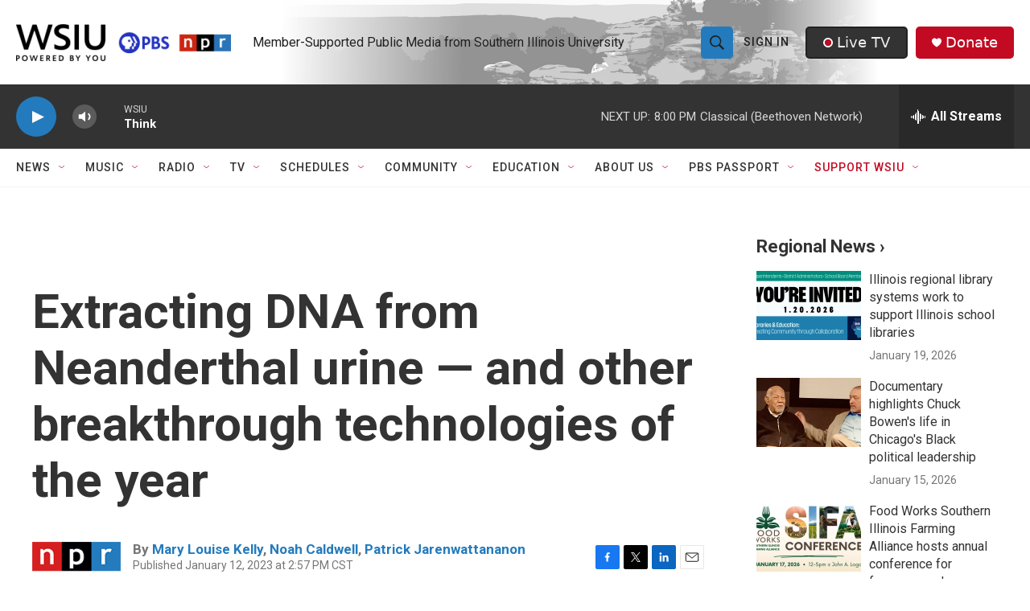

--- FILE ---
content_type: text/html; charset=utf-8
request_url: https://www.google.com/recaptcha/api2/aframe
body_size: 154
content:
<!DOCTYPE HTML><html><head><meta http-equiv="content-type" content="text/html; charset=UTF-8"></head><body><script nonce="z5Nf80kQNxjZz5WrU3TYrA">/** Anti-fraud and anti-abuse applications only. See google.com/recaptcha */ try{var clients={'sodar':'https://pagead2.googlesyndication.com/pagead/sodar?'};window.addEventListener("message",function(a){try{if(a.source===window.parent){var b=JSON.parse(a.data);var c=clients[b['id']];if(c){var d=document.createElement('img');d.src=c+b['params']+'&rc='+(localStorage.getItem("rc::a")?sessionStorage.getItem("rc::b"):"");window.document.body.appendChild(d);sessionStorage.setItem("rc::e",parseInt(sessionStorage.getItem("rc::e")||0)+1);localStorage.setItem("rc::h",'1768959635758');}}}catch(b){}});window.parent.postMessage("_grecaptcha_ready", "*");}catch(b){}</script></body></html>